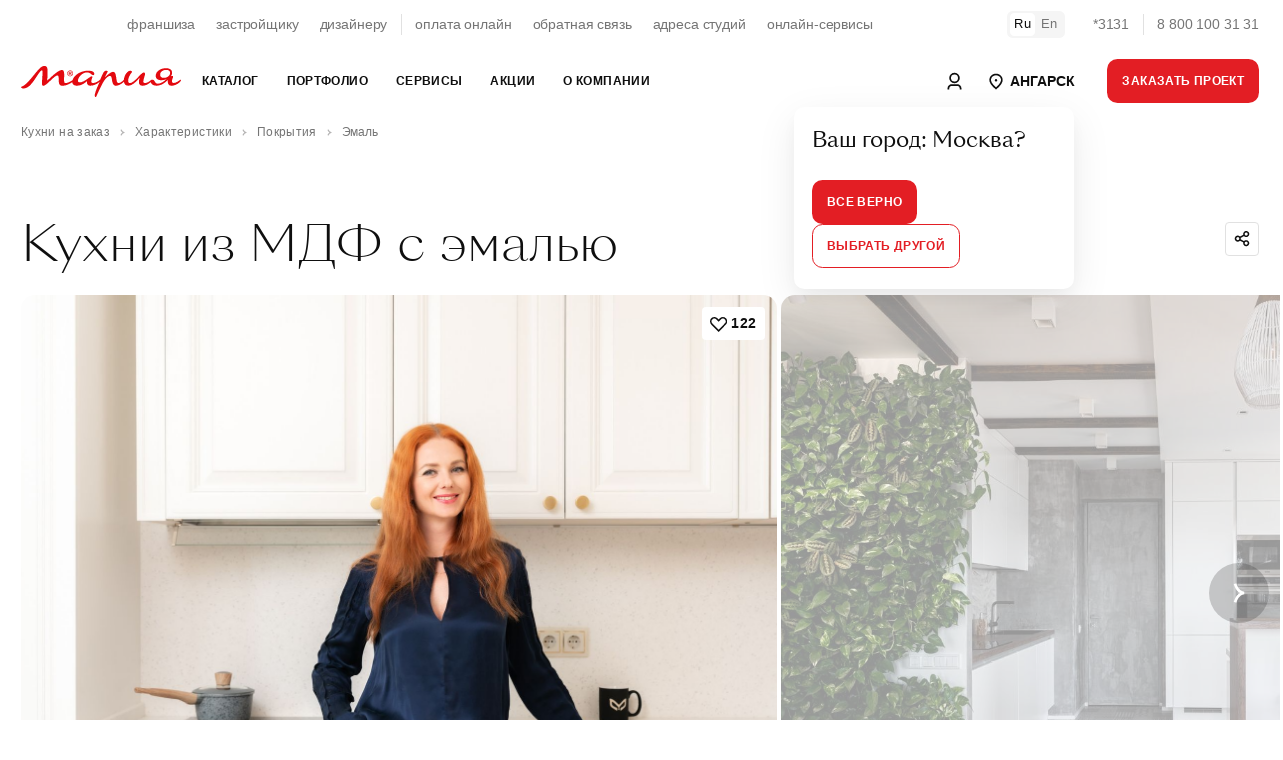

--- FILE ---
content_type: text/html; charset=utf-8
request_url: https://www.google.com/recaptcha/api2/anchor?ar=1&k=6LeO9fUjAAAAAFu20luQTeEmgW3yhaYiglxtBf0c&co=aHR0cHM6Ly9hbmdhcnNrLm1hcnlhLnJ1OjQ0Mw..&hl=en&v=N67nZn4AqZkNcbeMu4prBgzg&size=normal&anchor-ms=20000&execute-ms=30000&cb=91p3m58ipb7u
body_size: 49420
content:
<!DOCTYPE HTML><html dir="ltr" lang="en"><head><meta http-equiv="Content-Type" content="text/html; charset=UTF-8">
<meta http-equiv="X-UA-Compatible" content="IE=edge">
<title>reCAPTCHA</title>
<style type="text/css">
/* cyrillic-ext */
@font-face {
  font-family: 'Roboto';
  font-style: normal;
  font-weight: 400;
  font-stretch: 100%;
  src: url(//fonts.gstatic.com/s/roboto/v48/KFO7CnqEu92Fr1ME7kSn66aGLdTylUAMa3GUBHMdazTgWw.woff2) format('woff2');
  unicode-range: U+0460-052F, U+1C80-1C8A, U+20B4, U+2DE0-2DFF, U+A640-A69F, U+FE2E-FE2F;
}
/* cyrillic */
@font-face {
  font-family: 'Roboto';
  font-style: normal;
  font-weight: 400;
  font-stretch: 100%;
  src: url(//fonts.gstatic.com/s/roboto/v48/KFO7CnqEu92Fr1ME7kSn66aGLdTylUAMa3iUBHMdazTgWw.woff2) format('woff2');
  unicode-range: U+0301, U+0400-045F, U+0490-0491, U+04B0-04B1, U+2116;
}
/* greek-ext */
@font-face {
  font-family: 'Roboto';
  font-style: normal;
  font-weight: 400;
  font-stretch: 100%;
  src: url(//fonts.gstatic.com/s/roboto/v48/KFO7CnqEu92Fr1ME7kSn66aGLdTylUAMa3CUBHMdazTgWw.woff2) format('woff2');
  unicode-range: U+1F00-1FFF;
}
/* greek */
@font-face {
  font-family: 'Roboto';
  font-style: normal;
  font-weight: 400;
  font-stretch: 100%;
  src: url(//fonts.gstatic.com/s/roboto/v48/KFO7CnqEu92Fr1ME7kSn66aGLdTylUAMa3-UBHMdazTgWw.woff2) format('woff2');
  unicode-range: U+0370-0377, U+037A-037F, U+0384-038A, U+038C, U+038E-03A1, U+03A3-03FF;
}
/* math */
@font-face {
  font-family: 'Roboto';
  font-style: normal;
  font-weight: 400;
  font-stretch: 100%;
  src: url(//fonts.gstatic.com/s/roboto/v48/KFO7CnqEu92Fr1ME7kSn66aGLdTylUAMawCUBHMdazTgWw.woff2) format('woff2');
  unicode-range: U+0302-0303, U+0305, U+0307-0308, U+0310, U+0312, U+0315, U+031A, U+0326-0327, U+032C, U+032F-0330, U+0332-0333, U+0338, U+033A, U+0346, U+034D, U+0391-03A1, U+03A3-03A9, U+03B1-03C9, U+03D1, U+03D5-03D6, U+03F0-03F1, U+03F4-03F5, U+2016-2017, U+2034-2038, U+203C, U+2040, U+2043, U+2047, U+2050, U+2057, U+205F, U+2070-2071, U+2074-208E, U+2090-209C, U+20D0-20DC, U+20E1, U+20E5-20EF, U+2100-2112, U+2114-2115, U+2117-2121, U+2123-214F, U+2190, U+2192, U+2194-21AE, U+21B0-21E5, U+21F1-21F2, U+21F4-2211, U+2213-2214, U+2216-22FF, U+2308-230B, U+2310, U+2319, U+231C-2321, U+2336-237A, U+237C, U+2395, U+239B-23B7, U+23D0, U+23DC-23E1, U+2474-2475, U+25AF, U+25B3, U+25B7, U+25BD, U+25C1, U+25CA, U+25CC, U+25FB, U+266D-266F, U+27C0-27FF, U+2900-2AFF, U+2B0E-2B11, U+2B30-2B4C, U+2BFE, U+3030, U+FF5B, U+FF5D, U+1D400-1D7FF, U+1EE00-1EEFF;
}
/* symbols */
@font-face {
  font-family: 'Roboto';
  font-style: normal;
  font-weight: 400;
  font-stretch: 100%;
  src: url(//fonts.gstatic.com/s/roboto/v48/KFO7CnqEu92Fr1ME7kSn66aGLdTylUAMaxKUBHMdazTgWw.woff2) format('woff2');
  unicode-range: U+0001-000C, U+000E-001F, U+007F-009F, U+20DD-20E0, U+20E2-20E4, U+2150-218F, U+2190, U+2192, U+2194-2199, U+21AF, U+21E6-21F0, U+21F3, U+2218-2219, U+2299, U+22C4-22C6, U+2300-243F, U+2440-244A, U+2460-24FF, U+25A0-27BF, U+2800-28FF, U+2921-2922, U+2981, U+29BF, U+29EB, U+2B00-2BFF, U+4DC0-4DFF, U+FFF9-FFFB, U+10140-1018E, U+10190-1019C, U+101A0, U+101D0-101FD, U+102E0-102FB, U+10E60-10E7E, U+1D2C0-1D2D3, U+1D2E0-1D37F, U+1F000-1F0FF, U+1F100-1F1AD, U+1F1E6-1F1FF, U+1F30D-1F30F, U+1F315, U+1F31C, U+1F31E, U+1F320-1F32C, U+1F336, U+1F378, U+1F37D, U+1F382, U+1F393-1F39F, U+1F3A7-1F3A8, U+1F3AC-1F3AF, U+1F3C2, U+1F3C4-1F3C6, U+1F3CA-1F3CE, U+1F3D4-1F3E0, U+1F3ED, U+1F3F1-1F3F3, U+1F3F5-1F3F7, U+1F408, U+1F415, U+1F41F, U+1F426, U+1F43F, U+1F441-1F442, U+1F444, U+1F446-1F449, U+1F44C-1F44E, U+1F453, U+1F46A, U+1F47D, U+1F4A3, U+1F4B0, U+1F4B3, U+1F4B9, U+1F4BB, U+1F4BF, U+1F4C8-1F4CB, U+1F4D6, U+1F4DA, U+1F4DF, U+1F4E3-1F4E6, U+1F4EA-1F4ED, U+1F4F7, U+1F4F9-1F4FB, U+1F4FD-1F4FE, U+1F503, U+1F507-1F50B, U+1F50D, U+1F512-1F513, U+1F53E-1F54A, U+1F54F-1F5FA, U+1F610, U+1F650-1F67F, U+1F687, U+1F68D, U+1F691, U+1F694, U+1F698, U+1F6AD, U+1F6B2, U+1F6B9-1F6BA, U+1F6BC, U+1F6C6-1F6CF, U+1F6D3-1F6D7, U+1F6E0-1F6EA, U+1F6F0-1F6F3, U+1F6F7-1F6FC, U+1F700-1F7FF, U+1F800-1F80B, U+1F810-1F847, U+1F850-1F859, U+1F860-1F887, U+1F890-1F8AD, U+1F8B0-1F8BB, U+1F8C0-1F8C1, U+1F900-1F90B, U+1F93B, U+1F946, U+1F984, U+1F996, U+1F9E9, U+1FA00-1FA6F, U+1FA70-1FA7C, U+1FA80-1FA89, U+1FA8F-1FAC6, U+1FACE-1FADC, U+1FADF-1FAE9, U+1FAF0-1FAF8, U+1FB00-1FBFF;
}
/* vietnamese */
@font-face {
  font-family: 'Roboto';
  font-style: normal;
  font-weight: 400;
  font-stretch: 100%;
  src: url(//fonts.gstatic.com/s/roboto/v48/KFO7CnqEu92Fr1ME7kSn66aGLdTylUAMa3OUBHMdazTgWw.woff2) format('woff2');
  unicode-range: U+0102-0103, U+0110-0111, U+0128-0129, U+0168-0169, U+01A0-01A1, U+01AF-01B0, U+0300-0301, U+0303-0304, U+0308-0309, U+0323, U+0329, U+1EA0-1EF9, U+20AB;
}
/* latin-ext */
@font-face {
  font-family: 'Roboto';
  font-style: normal;
  font-weight: 400;
  font-stretch: 100%;
  src: url(//fonts.gstatic.com/s/roboto/v48/KFO7CnqEu92Fr1ME7kSn66aGLdTylUAMa3KUBHMdazTgWw.woff2) format('woff2');
  unicode-range: U+0100-02BA, U+02BD-02C5, U+02C7-02CC, U+02CE-02D7, U+02DD-02FF, U+0304, U+0308, U+0329, U+1D00-1DBF, U+1E00-1E9F, U+1EF2-1EFF, U+2020, U+20A0-20AB, U+20AD-20C0, U+2113, U+2C60-2C7F, U+A720-A7FF;
}
/* latin */
@font-face {
  font-family: 'Roboto';
  font-style: normal;
  font-weight: 400;
  font-stretch: 100%;
  src: url(//fonts.gstatic.com/s/roboto/v48/KFO7CnqEu92Fr1ME7kSn66aGLdTylUAMa3yUBHMdazQ.woff2) format('woff2');
  unicode-range: U+0000-00FF, U+0131, U+0152-0153, U+02BB-02BC, U+02C6, U+02DA, U+02DC, U+0304, U+0308, U+0329, U+2000-206F, U+20AC, U+2122, U+2191, U+2193, U+2212, U+2215, U+FEFF, U+FFFD;
}
/* cyrillic-ext */
@font-face {
  font-family: 'Roboto';
  font-style: normal;
  font-weight: 500;
  font-stretch: 100%;
  src: url(//fonts.gstatic.com/s/roboto/v48/KFO7CnqEu92Fr1ME7kSn66aGLdTylUAMa3GUBHMdazTgWw.woff2) format('woff2');
  unicode-range: U+0460-052F, U+1C80-1C8A, U+20B4, U+2DE0-2DFF, U+A640-A69F, U+FE2E-FE2F;
}
/* cyrillic */
@font-face {
  font-family: 'Roboto';
  font-style: normal;
  font-weight: 500;
  font-stretch: 100%;
  src: url(//fonts.gstatic.com/s/roboto/v48/KFO7CnqEu92Fr1ME7kSn66aGLdTylUAMa3iUBHMdazTgWw.woff2) format('woff2');
  unicode-range: U+0301, U+0400-045F, U+0490-0491, U+04B0-04B1, U+2116;
}
/* greek-ext */
@font-face {
  font-family: 'Roboto';
  font-style: normal;
  font-weight: 500;
  font-stretch: 100%;
  src: url(//fonts.gstatic.com/s/roboto/v48/KFO7CnqEu92Fr1ME7kSn66aGLdTylUAMa3CUBHMdazTgWw.woff2) format('woff2');
  unicode-range: U+1F00-1FFF;
}
/* greek */
@font-face {
  font-family: 'Roboto';
  font-style: normal;
  font-weight: 500;
  font-stretch: 100%;
  src: url(//fonts.gstatic.com/s/roboto/v48/KFO7CnqEu92Fr1ME7kSn66aGLdTylUAMa3-UBHMdazTgWw.woff2) format('woff2');
  unicode-range: U+0370-0377, U+037A-037F, U+0384-038A, U+038C, U+038E-03A1, U+03A3-03FF;
}
/* math */
@font-face {
  font-family: 'Roboto';
  font-style: normal;
  font-weight: 500;
  font-stretch: 100%;
  src: url(//fonts.gstatic.com/s/roboto/v48/KFO7CnqEu92Fr1ME7kSn66aGLdTylUAMawCUBHMdazTgWw.woff2) format('woff2');
  unicode-range: U+0302-0303, U+0305, U+0307-0308, U+0310, U+0312, U+0315, U+031A, U+0326-0327, U+032C, U+032F-0330, U+0332-0333, U+0338, U+033A, U+0346, U+034D, U+0391-03A1, U+03A3-03A9, U+03B1-03C9, U+03D1, U+03D5-03D6, U+03F0-03F1, U+03F4-03F5, U+2016-2017, U+2034-2038, U+203C, U+2040, U+2043, U+2047, U+2050, U+2057, U+205F, U+2070-2071, U+2074-208E, U+2090-209C, U+20D0-20DC, U+20E1, U+20E5-20EF, U+2100-2112, U+2114-2115, U+2117-2121, U+2123-214F, U+2190, U+2192, U+2194-21AE, U+21B0-21E5, U+21F1-21F2, U+21F4-2211, U+2213-2214, U+2216-22FF, U+2308-230B, U+2310, U+2319, U+231C-2321, U+2336-237A, U+237C, U+2395, U+239B-23B7, U+23D0, U+23DC-23E1, U+2474-2475, U+25AF, U+25B3, U+25B7, U+25BD, U+25C1, U+25CA, U+25CC, U+25FB, U+266D-266F, U+27C0-27FF, U+2900-2AFF, U+2B0E-2B11, U+2B30-2B4C, U+2BFE, U+3030, U+FF5B, U+FF5D, U+1D400-1D7FF, U+1EE00-1EEFF;
}
/* symbols */
@font-face {
  font-family: 'Roboto';
  font-style: normal;
  font-weight: 500;
  font-stretch: 100%;
  src: url(//fonts.gstatic.com/s/roboto/v48/KFO7CnqEu92Fr1ME7kSn66aGLdTylUAMaxKUBHMdazTgWw.woff2) format('woff2');
  unicode-range: U+0001-000C, U+000E-001F, U+007F-009F, U+20DD-20E0, U+20E2-20E4, U+2150-218F, U+2190, U+2192, U+2194-2199, U+21AF, U+21E6-21F0, U+21F3, U+2218-2219, U+2299, U+22C4-22C6, U+2300-243F, U+2440-244A, U+2460-24FF, U+25A0-27BF, U+2800-28FF, U+2921-2922, U+2981, U+29BF, U+29EB, U+2B00-2BFF, U+4DC0-4DFF, U+FFF9-FFFB, U+10140-1018E, U+10190-1019C, U+101A0, U+101D0-101FD, U+102E0-102FB, U+10E60-10E7E, U+1D2C0-1D2D3, U+1D2E0-1D37F, U+1F000-1F0FF, U+1F100-1F1AD, U+1F1E6-1F1FF, U+1F30D-1F30F, U+1F315, U+1F31C, U+1F31E, U+1F320-1F32C, U+1F336, U+1F378, U+1F37D, U+1F382, U+1F393-1F39F, U+1F3A7-1F3A8, U+1F3AC-1F3AF, U+1F3C2, U+1F3C4-1F3C6, U+1F3CA-1F3CE, U+1F3D4-1F3E0, U+1F3ED, U+1F3F1-1F3F3, U+1F3F5-1F3F7, U+1F408, U+1F415, U+1F41F, U+1F426, U+1F43F, U+1F441-1F442, U+1F444, U+1F446-1F449, U+1F44C-1F44E, U+1F453, U+1F46A, U+1F47D, U+1F4A3, U+1F4B0, U+1F4B3, U+1F4B9, U+1F4BB, U+1F4BF, U+1F4C8-1F4CB, U+1F4D6, U+1F4DA, U+1F4DF, U+1F4E3-1F4E6, U+1F4EA-1F4ED, U+1F4F7, U+1F4F9-1F4FB, U+1F4FD-1F4FE, U+1F503, U+1F507-1F50B, U+1F50D, U+1F512-1F513, U+1F53E-1F54A, U+1F54F-1F5FA, U+1F610, U+1F650-1F67F, U+1F687, U+1F68D, U+1F691, U+1F694, U+1F698, U+1F6AD, U+1F6B2, U+1F6B9-1F6BA, U+1F6BC, U+1F6C6-1F6CF, U+1F6D3-1F6D7, U+1F6E0-1F6EA, U+1F6F0-1F6F3, U+1F6F7-1F6FC, U+1F700-1F7FF, U+1F800-1F80B, U+1F810-1F847, U+1F850-1F859, U+1F860-1F887, U+1F890-1F8AD, U+1F8B0-1F8BB, U+1F8C0-1F8C1, U+1F900-1F90B, U+1F93B, U+1F946, U+1F984, U+1F996, U+1F9E9, U+1FA00-1FA6F, U+1FA70-1FA7C, U+1FA80-1FA89, U+1FA8F-1FAC6, U+1FACE-1FADC, U+1FADF-1FAE9, U+1FAF0-1FAF8, U+1FB00-1FBFF;
}
/* vietnamese */
@font-face {
  font-family: 'Roboto';
  font-style: normal;
  font-weight: 500;
  font-stretch: 100%;
  src: url(//fonts.gstatic.com/s/roboto/v48/KFO7CnqEu92Fr1ME7kSn66aGLdTylUAMa3OUBHMdazTgWw.woff2) format('woff2');
  unicode-range: U+0102-0103, U+0110-0111, U+0128-0129, U+0168-0169, U+01A0-01A1, U+01AF-01B0, U+0300-0301, U+0303-0304, U+0308-0309, U+0323, U+0329, U+1EA0-1EF9, U+20AB;
}
/* latin-ext */
@font-face {
  font-family: 'Roboto';
  font-style: normal;
  font-weight: 500;
  font-stretch: 100%;
  src: url(//fonts.gstatic.com/s/roboto/v48/KFO7CnqEu92Fr1ME7kSn66aGLdTylUAMa3KUBHMdazTgWw.woff2) format('woff2');
  unicode-range: U+0100-02BA, U+02BD-02C5, U+02C7-02CC, U+02CE-02D7, U+02DD-02FF, U+0304, U+0308, U+0329, U+1D00-1DBF, U+1E00-1E9F, U+1EF2-1EFF, U+2020, U+20A0-20AB, U+20AD-20C0, U+2113, U+2C60-2C7F, U+A720-A7FF;
}
/* latin */
@font-face {
  font-family: 'Roboto';
  font-style: normal;
  font-weight: 500;
  font-stretch: 100%;
  src: url(//fonts.gstatic.com/s/roboto/v48/KFO7CnqEu92Fr1ME7kSn66aGLdTylUAMa3yUBHMdazQ.woff2) format('woff2');
  unicode-range: U+0000-00FF, U+0131, U+0152-0153, U+02BB-02BC, U+02C6, U+02DA, U+02DC, U+0304, U+0308, U+0329, U+2000-206F, U+20AC, U+2122, U+2191, U+2193, U+2212, U+2215, U+FEFF, U+FFFD;
}
/* cyrillic-ext */
@font-face {
  font-family: 'Roboto';
  font-style: normal;
  font-weight: 900;
  font-stretch: 100%;
  src: url(//fonts.gstatic.com/s/roboto/v48/KFO7CnqEu92Fr1ME7kSn66aGLdTylUAMa3GUBHMdazTgWw.woff2) format('woff2');
  unicode-range: U+0460-052F, U+1C80-1C8A, U+20B4, U+2DE0-2DFF, U+A640-A69F, U+FE2E-FE2F;
}
/* cyrillic */
@font-face {
  font-family: 'Roboto';
  font-style: normal;
  font-weight: 900;
  font-stretch: 100%;
  src: url(//fonts.gstatic.com/s/roboto/v48/KFO7CnqEu92Fr1ME7kSn66aGLdTylUAMa3iUBHMdazTgWw.woff2) format('woff2');
  unicode-range: U+0301, U+0400-045F, U+0490-0491, U+04B0-04B1, U+2116;
}
/* greek-ext */
@font-face {
  font-family: 'Roboto';
  font-style: normal;
  font-weight: 900;
  font-stretch: 100%;
  src: url(//fonts.gstatic.com/s/roboto/v48/KFO7CnqEu92Fr1ME7kSn66aGLdTylUAMa3CUBHMdazTgWw.woff2) format('woff2');
  unicode-range: U+1F00-1FFF;
}
/* greek */
@font-face {
  font-family: 'Roboto';
  font-style: normal;
  font-weight: 900;
  font-stretch: 100%;
  src: url(//fonts.gstatic.com/s/roboto/v48/KFO7CnqEu92Fr1ME7kSn66aGLdTylUAMa3-UBHMdazTgWw.woff2) format('woff2');
  unicode-range: U+0370-0377, U+037A-037F, U+0384-038A, U+038C, U+038E-03A1, U+03A3-03FF;
}
/* math */
@font-face {
  font-family: 'Roboto';
  font-style: normal;
  font-weight: 900;
  font-stretch: 100%;
  src: url(//fonts.gstatic.com/s/roboto/v48/KFO7CnqEu92Fr1ME7kSn66aGLdTylUAMawCUBHMdazTgWw.woff2) format('woff2');
  unicode-range: U+0302-0303, U+0305, U+0307-0308, U+0310, U+0312, U+0315, U+031A, U+0326-0327, U+032C, U+032F-0330, U+0332-0333, U+0338, U+033A, U+0346, U+034D, U+0391-03A1, U+03A3-03A9, U+03B1-03C9, U+03D1, U+03D5-03D6, U+03F0-03F1, U+03F4-03F5, U+2016-2017, U+2034-2038, U+203C, U+2040, U+2043, U+2047, U+2050, U+2057, U+205F, U+2070-2071, U+2074-208E, U+2090-209C, U+20D0-20DC, U+20E1, U+20E5-20EF, U+2100-2112, U+2114-2115, U+2117-2121, U+2123-214F, U+2190, U+2192, U+2194-21AE, U+21B0-21E5, U+21F1-21F2, U+21F4-2211, U+2213-2214, U+2216-22FF, U+2308-230B, U+2310, U+2319, U+231C-2321, U+2336-237A, U+237C, U+2395, U+239B-23B7, U+23D0, U+23DC-23E1, U+2474-2475, U+25AF, U+25B3, U+25B7, U+25BD, U+25C1, U+25CA, U+25CC, U+25FB, U+266D-266F, U+27C0-27FF, U+2900-2AFF, U+2B0E-2B11, U+2B30-2B4C, U+2BFE, U+3030, U+FF5B, U+FF5D, U+1D400-1D7FF, U+1EE00-1EEFF;
}
/* symbols */
@font-face {
  font-family: 'Roboto';
  font-style: normal;
  font-weight: 900;
  font-stretch: 100%;
  src: url(//fonts.gstatic.com/s/roboto/v48/KFO7CnqEu92Fr1ME7kSn66aGLdTylUAMaxKUBHMdazTgWw.woff2) format('woff2');
  unicode-range: U+0001-000C, U+000E-001F, U+007F-009F, U+20DD-20E0, U+20E2-20E4, U+2150-218F, U+2190, U+2192, U+2194-2199, U+21AF, U+21E6-21F0, U+21F3, U+2218-2219, U+2299, U+22C4-22C6, U+2300-243F, U+2440-244A, U+2460-24FF, U+25A0-27BF, U+2800-28FF, U+2921-2922, U+2981, U+29BF, U+29EB, U+2B00-2BFF, U+4DC0-4DFF, U+FFF9-FFFB, U+10140-1018E, U+10190-1019C, U+101A0, U+101D0-101FD, U+102E0-102FB, U+10E60-10E7E, U+1D2C0-1D2D3, U+1D2E0-1D37F, U+1F000-1F0FF, U+1F100-1F1AD, U+1F1E6-1F1FF, U+1F30D-1F30F, U+1F315, U+1F31C, U+1F31E, U+1F320-1F32C, U+1F336, U+1F378, U+1F37D, U+1F382, U+1F393-1F39F, U+1F3A7-1F3A8, U+1F3AC-1F3AF, U+1F3C2, U+1F3C4-1F3C6, U+1F3CA-1F3CE, U+1F3D4-1F3E0, U+1F3ED, U+1F3F1-1F3F3, U+1F3F5-1F3F7, U+1F408, U+1F415, U+1F41F, U+1F426, U+1F43F, U+1F441-1F442, U+1F444, U+1F446-1F449, U+1F44C-1F44E, U+1F453, U+1F46A, U+1F47D, U+1F4A3, U+1F4B0, U+1F4B3, U+1F4B9, U+1F4BB, U+1F4BF, U+1F4C8-1F4CB, U+1F4D6, U+1F4DA, U+1F4DF, U+1F4E3-1F4E6, U+1F4EA-1F4ED, U+1F4F7, U+1F4F9-1F4FB, U+1F4FD-1F4FE, U+1F503, U+1F507-1F50B, U+1F50D, U+1F512-1F513, U+1F53E-1F54A, U+1F54F-1F5FA, U+1F610, U+1F650-1F67F, U+1F687, U+1F68D, U+1F691, U+1F694, U+1F698, U+1F6AD, U+1F6B2, U+1F6B9-1F6BA, U+1F6BC, U+1F6C6-1F6CF, U+1F6D3-1F6D7, U+1F6E0-1F6EA, U+1F6F0-1F6F3, U+1F6F7-1F6FC, U+1F700-1F7FF, U+1F800-1F80B, U+1F810-1F847, U+1F850-1F859, U+1F860-1F887, U+1F890-1F8AD, U+1F8B0-1F8BB, U+1F8C0-1F8C1, U+1F900-1F90B, U+1F93B, U+1F946, U+1F984, U+1F996, U+1F9E9, U+1FA00-1FA6F, U+1FA70-1FA7C, U+1FA80-1FA89, U+1FA8F-1FAC6, U+1FACE-1FADC, U+1FADF-1FAE9, U+1FAF0-1FAF8, U+1FB00-1FBFF;
}
/* vietnamese */
@font-face {
  font-family: 'Roboto';
  font-style: normal;
  font-weight: 900;
  font-stretch: 100%;
  src: url(//fonts.gstatic.com/s/roboto/v48/KFO7CnqEu92Fr1ME7kSn66aGLdTylUAMa3OUBHMdazTgWw.woff2) format('woff2');
  unicode-range: U+0102-0103, U+0110-0111, U+0128-0129, U+0168-0169, U+01A0-01A1, U+01AF-01B0, U+0300-0301, U+0303-0304, U+0308-0309, U+0323, U+0329, U+1EA0-1EF9, U+20AB;
}
/* latin-ext */
@font-face {
  font-family: 'Roboto';
  font-style: normal;
  font-weight: 900;
  font-stretch: 100%;
  src: url(//fonts.gstatic.com/s/roboto/v48/KFO7CnqEu92Fr1ME7kSn66aGLdTylUAMa3KUBHMdazTgWw.woff2) format('woff2');
  unicode-range: U+0100-02BA, U+02BD-02C5, U+02C7-02CC, U+02CE-02D7, U+02DD-02FF, U+0304, U+0308, U+0329, U+1D00-1DBF, U+1E00-1E9F, U+1EF2-1EFF, U+2020, U+20A0-20AB, U+20AD-20C0, U+2113, U+2C60-2C7F, U+A720-A7FF;
}
/* latin */
@font-face {
  font-family: 'Roboto';
  font-style: normal;
  font-weight: 900;
  font-stretch: 100%;
  src: url(//fonts.gstatic.com/s/roboto/v48/KFO7CnqEu92Fr1ME7kSn66aGLdTylUAMa3yUBHMdazQ.woff2) format('woff2');
  unicode-range: U+0000-00FF, U+0131, U+0152-0153, U+02BB-02BC, U+02C6, U+02DA, U+02DC, U+0304, U+0308, U+0329, U+2000-206F, U+20AC, U+2122, U+2191, U+2193, U+2212, U+2215, U+FEFF, U+FFFD;
}

</style>
<link rel="stylesheet" type="text/css" href="https://www.gstatic.com/recaptcha/releases/N67nZn4AqZkNcbeMu4prBgzg/styles__ltr.css">
<script nonce="K5Z5Piw_mLcL7ZXByjV4Aw" type="text/javascript">window['__recaptcha_api'] = 'https://www.google.com/recaptcha/api2/';</script>
<script type="text/javascript" src="https://www.gstatic.com/recaptcha/releases/N67nZn4AqZkNcbeMu4prBgzg/recaptcha__en.js" nonce="K5Z5Piw_mLcL7ZXByjV4Aw">
      
    </script></head>
<body><div id="rc-anchor-alert" class="rc-anchor-alert"></div>
<input type="hidden" id="recaptcha-token" value="[base64]">
<script type="text/javascript" nonce="K5Z5Piw_mLcL7ZXByjV4Aw">
      recaptcha.anchor.Main.init("[\x22ainput\x22,[\x22bgdata\x22,\x22\x22,\[base64]/[base64]/[base64]/[base64]/[base64]/[base64]/KGcoTywyNTMsTy5PKSxVRyhPLEMpKTpnKE8sMjUzLEMpLE8pKSxsKSksTykpfSxieT1mdW5jdGlvbihDLE8sdSxsKXtmb3IobD0odT1SKEMpLDApO08+MDtPLS0pbD1sPDw4fFooQyk7ZyhDLHUsbCl9LFVHPWZ1bmN0aW9uKEMsTyl7Qy5pLmxlbmd0aD4xMDQ/[base64]/[base64]/[base64]/[base64]/[base64]/[base64]/[base64]\\u003d\x22,\[base64]\x22,\x22w6HCkmvDgMOpe8K5wqV1wp/Dn8KfwrY7wp/Cn8K0w7hAw5hlwpjDiMOQw7/CjSLDlzDChcOmfRnCuMKdBMOlwr/ColjDrMK8w5JdQMKyw7EZAcOta8KrwqgsM8KAw5XDv8OuVBbCnG/DsWUywrUAcEV+JRbDjWPCs8OSLz9Bw4MSwo17w4bDtcKkw5k0FsKYw7p4wpAHwrnCnSvDu33Cv8K2w6XDv2rCgMOawp7CmQfChsOjb8KSLw7CpQ7CkVfDocOcNFR8woXDqcO6w5BSSANNwo3Dq3fDosKtZTTCisOYw7DCtsK6wp/CnsKrwpA8wrvCrHXCoj3CrVXDmcK+OC/DjMK9CsOXXsOgG1prw4LCnWDDjhMBw6DCnMOmwpV3CcK8LxRxHMK8w5cawqfClsOpHMKXcSh7wr/Du2jDiko4JQPDjMOIwqhhw4BcwovCkmnCucOHW8OSwq4cDMOnDMKTw5TDpWEwEMODQ33CtBHDpToOXMOiw6LDon8iUsKewr9ADsOMXBjChcKQIsKnacOOCyjCnsO5C8OsEVcQaE3DjMKML8KTwqlpA01Sw5UNe8K3w7/DpcOgJsKdwqZSaU/DomzCiUtdEsKeMcOdw6zDrjvDpsKsEcOACFrCrcODCXA+eDDCowXCisOgw5XDgzbDl3tLw4x6Qhg9AmVCacK7wpXDqg/CggXDjsOGw6cGwoBvwp4MdcK7YcOiw6V/DRopfF7Dnm4FbsOZwpxDwr/CosOdSsKdwrnCs8ORwoPCrsOlPsKJwpNqTMOJwrnCjsOwwrDDh8Onw6s2LMKAbsOEw6zDm8KPw5lkwqjDgMO7Ti48Exdyw7Z/bkYNw7gmw7cUS3jCjMKzw7Jmwo9BSgTCnMOAQzLCkwIKwoPChMK7fRbDozoAwqPDu8K5w4zDtsK2wo8CwqZpBkQ0KcOmw7vDgBTCj2NGdzPDqsOObsOCwr7Dq8Kuw7TCqMKNw4jCiQBTwqtGD8KUYMOEw5fCoVoFwq8rdsK0J8O3w5HDmMOawqV3J8KHwq8/PcKuSzNEw4DCkMOZwpHDmjMDV1tJTcK2wozDgxJCw7MmacO2wqtIUsKxw7nDhnZWwokjwqxjwo4owrvCtE/CtMKQHgvClGvDq8ORNFTCvMK+VTfCusOiREAWw5/CimrDocOea8KMXx/Ci8Kzw7/DvsKTwoLDpFQXSWZSYcKGCFlfwrt9csOKwrd/J0hfw5vCqSEfOTBHw6LDnsO/[base64]/w4vCjcK2dW3Djj7CvsKAYC8YEUbDo8KAPMOoejtREFQeLHvDlcO9PiUKJGxawp7DowrCu8KDw794w6DCpFoJwpAdwqZKdUjDtcOJB8O8wovCicKCWMK/D8OPLiNQCRtTOGN8wpjCgETCqQUzJgfDkcKiPGLDsMKBfmHCpTkOY8KncS/DpsKnwqrDq3IKWsK5VcK2wowGwp/CmMO0VgkWwoDCkcOHwocIbAPCvcKgw4p9w47CisKMIMOXXAxgwpDCjcOkw5lWwqDCs37DtzxQfcKDwqs/JTsAHsOUccOOwqXDv8Krw4fDgMKQw4BkwqvCm8KgPsOpKMOZVCTCgcOHwphowqMnwqsbZi3CmSzCrCZsGsKdIUDDsMK8H8KHbF3CsMO4McOUcnHDpsOHVSDDvQ3DqMKyD8OjDAfDrMKuUnM8W1tEccOWFCQMw7R6YcKFw79tw5/Cpk9KwoPCkcKEw57DjMK0K8KBUAYzPAgFUjnDgMOHH0FMMsKwK2nClMKswqHDjS4YwrzCssOKd3IiwrYiPsKOVcKYRi/Cs8OCwqViKlrCmsOCGcKNwogmwrDDkhTCtlnDl15zw7Msw7/DscOYwppMcVrDl8OMwoHDhRJ2w6/DmMKQA8Klw7nDqgvDrMOLwpHCrsKwwo/[base64]/DuxfDssOlw6DDm1TCqcKcwqoeKlDCmcKXDsKAWW5cw7dywqXCi8KswrbCgMKIwqJ7csOOw5VxV8ONG2RJQ0LCg3fCghLDucKlwo/Cj8KHwqPCoC1kNMOKaQfDi8KowpVKFUPDr2DDl3jDk8KVwo7Dh8OTw75PJWHCih3CnWB2CsKKwoHDpgfCt07CiU9THsOwwogmATYoGsKSwqE+w43CgsOpw5FfwpbDggM4wojCnz7ClsKHwo17PWrCsivDsljCsTjDtMOQwqZ9woDCiXJ9BsKSfSXDpTFLMS/[base64]/woFlw4rCrS7CqMKmwp16w7VUwohBw7oHVC/DgcKSwoYXXsKnbMOjwoF7QCheDzI+L8KDwqQ4w6vCnXpIwqLDpmQvYMKmeMKeLcKZfsKjwrFiMcOmwpkswq/DiXl1wpAhA8KtwrcVPX10wqknMELDoUR7wqZfBcOVw5zCqsK1B2dcw4xWOxnDvUjDqcOTwoU5wroAwojDhErDlsOmwqPDicODejMfw77Cg37Cn8O5Ag/CmMOMYcKRwoHCrWfCosOhKsKsM0vDmSlIwo/CqcOSfsOawpnDqcO8woLCqU47w6LCkiFIwppQwqwWwpXCrcOtcHfDrk45RisLbSBWbsKAwrsJFcOcw6tsw7bDmsKjR8OQwr9KJw8/w4p5FBZLw4sSNMOLAAcAwpbDtMK1w7EcScOzQ8OYw6DCmsOHwotBwrXDrsKGN8KjwojDnmbCkQgMAMOGAhDCvXjCt3gLaEvCksKbwoUWw6hUecKebTDCnsOhw6PCjMOhX2jDjsORwp9+w4t2GHM3BcO/VSdPwo3DusOTYDE0RlkfLcK6ScOqMFLCtlgfasKhNMOLKF4cw4zDlMKGK8Owwp9dMGrDuGJhQxTDocOzw47DhSfDmSnDnUbChsOdMwpQdsK1Sj1Bw40bwqfCv8O9YMKECsKZeSpQw7bDvm9MN8OMw5HCg8KGL8Kyw5LDosO/fFsNCMOYMMOcwojDrTDDtMOyQnPCqMK+bjTDh8OBFTswwppNwq4gwoXCoQvDt8Olw4gteMOKN8OlMcKRHsOsQ8OAVsKoCMK1w7YmwqcQwqE0woxwc8KMUWfCssKhaSsbYh4qMcOwYsKzQMKKwr5QBELCgW7DsH/Dv8Olw71QQAvDlMKLw6XCoMKOwr/Cs8OIw59Rb8KYGy4mw4rCpcOCTFbCtnFzNsKzK0DCpcOMw4xuB8K8woJmw5zDg8O8FwkRw7vCscK/I1s3w4nClxfDiUDDqcOgC8OvJiIbw4DDgw7CsiLDkB5Lw4FwZ8O0wpvDmQ9Awo1+wq4nHcO+woUsHz/DnTHDj8KwwqFZN8KVw5ZNw61/[base64]/w6XDuMKSwpfCsmZswqUBIcKIw6o1wph7wo7CkhvDlcOCUiTCsMOTV1jDncOGUSd+SsO4dsK0woPCjMODw7TDvEA0clvDgcKJw6B9wrvDvRnCicKKw6rDkcOLwoEOw5vDm8KSWQPDl1h7DxnDjnNHwpBxYVbDmiXDuMOtbhHDnsOawq9GA31AGcO3dsKPw5PDh8OMwo/CoEBeU1TCg8KjFsOFwrcEOEbCtcOHwrPDuTtsQSzDrcKaQ8Kpw4zDjg1Ywr5qwrjCksOXVsOZw4fCv37CmWEAw6/Cm0xMwpHDvsKMwrfCl8OwYsO1woTDgGTCqVXCj0NRw6/DsnLCl8K6HVQCbcK6w7DDmzpFFTXDg8KkMMKFwrrCnQTDoMO3KcO4DH1VZ8Oye8OceAUcRMOcLMKjwoPCpMKPworDh053wrlpw7nDusKOLcKJZMOZGMOuO8K5ScKfw73CoGjCok/[base64]/w77CljVEwrnDriVewofCsMKawovCsntAwoXCiWDCpcKxDcKkwqLCvUw4wr17fGzCgsKAwqMgwoRhX1tBw67DnGB4wrB8wqjDtgQ2OjNjw6EFwqHCkGQzwqlZw7XDq0nDmsOZScOLw4TDkMOSZMOdw4c0a8O6wpITwqwaw5fDssOvC3EmwpnCncOGwqc7w4/Cp1vDjcKbSyTDvEAywrfCisKIw6Edw7h8e8ObRytzIkRkC8KgEMKlwp1iXh3ClsOYVHbCo8OjwqLDtMKnw5UoXcK/[base64]/Ch8OgcMKKw63CsAPDpgZRG8OABcK+wrXDhzjDksK1wpfCgMKww50qGTbCgcOkF289cMKqwrATw7A3wq/CpHRnwrs8wrPCvyEfa1I5LFXChsOPX8K1dQMDwqFTbMKWwoM0acKGwoAbw5bDsHgEesKkGkR2OMOJMGvCkWnClsOgdArDhRsmwpFLUCgXwpjDoSfCiX9yOmUdw7PDuQ9jwrJUwoNZw7tjL8Kaw4vDrmbDmMOmw5/Ds8OHw7RQcMOzwpR1w7V1wrATZcO7I8O3wrzDuMKzw7fDpVPCoMOlw4XDtMK8w6FUVWgOwoXCsErDl8KKTXpnf8OgQxFMw7PDhsOpw4HDmTZUwoc7w5JywoPDi8KhH0Z1w5zDjcOXUsOcw5dlLS/CosOnHyEHw7RFQcKtwp/Dlh/Cj23CtcONBGvDjMOuw6zDpsOeYG7CncOkwoAdQGzCosKhwohyw4LCkXFfdnzDgjTCssKIbEDCkMOZJlNJYcOzLcOceMOKwodXwq/[base64]/CjBPCgsOrcDMwK8OCw4ICwofDv1NYw4pKwp5ICMOpw5sZZCbCu8KywqxawqAeY8KbEcKrwoJMwpcFwo96w4LCkS7DncOLUGzDkGNRw6bDvsOfw7JeJBfDosKrw6N6w4FLbDnDh2JVw4DCl1IPwqwxw6XChx7DucOuXSw/[base64]/Dvi7DgcKGD8KVwrnCr2FYZsOEw54IfsKaGx/Dm20xYGsLIlDCrsOAwoTDosKHwpXDhsOkZ8KYQGgYw73Cu0FSwogWY8Kuen/CocK8wpXCmcOyw6bDqcOSAsKvHsO7w6TCvjPCvsK6w7FUaGhewpvDjMOsX8ONfMK+T8K/w6YFFR04Bz0ffRvDoVLDgGvCq8OYwpTCkXHCgcOQaMKGJMO4cj4twow+JgoLwpAawp/CncOYwqMuelDDvsK6wqXCvHTCsMOOwrdPZMO2w5ttCcOJRjHCvDh0woZTc2nDtQ7CljTCsMOcFsKBLC3DkcOHwoHCjVNYw6fDjsOTwrLCncKkX8KHPApgP8KBwrs7DyXCk2PCvWTDg8OmDwUYwpRxehw5RsKmwonDr8OXaE/CmnIsRipeA2fDh3gTNR7DmHXDtDJXJ0LCqMOMwpHCqcKOwp3CgzYzw4TCqsOAw4QJHcO3BcK/w4oZwpQkw4vDqsO7wrlZBAJzX8KMcQUSw6dHwqRCSBx/aTrCn3TCqsKpwr05NigxwpzCpMOaw7QRw7nCmcOyw5MbR8OQHXrDijoecWvCglLDgMOmwr8hwrxWYwdlwoTCtjhgRH93ScOjw6DDtzTDoMOPGMOBJQRRWmHCmmTCg8Orw6LCqS7Cj8K9NsO/w6Fsw4vDvsOQw6haDcKkAMOuw6jDryNSN0TDmmTCqlnDp8K9QMKtFxEvw7JNAGnDtsKkdcOCwrR2wp0gwqopwprCisOUw43Drm1ML1PDhsOGw5bDhcOpwpbDuyhOwrBZw7rDuXbCjcOzVMKTwrvDi8KkcMOvf3keTcOZwr3DihHDpsOzWcKqw7V0wpZRwp7Dh8Orw7/DsF3ChcKUGMKdwpnDkMKMZsK1w6YIw4JLwrFWGMO3wplEwpdjXG7ChmjDgMOzSsO4w7PDqFHCnAgFc3PDp8OZw7bDpMOWw5bCn8OTwpzDjQfCh1cRwrhTwo/[base64]/DnkDCs0EzWxgZw4EKwqzCg8KEw6MbR8O5w6HCkzPCiRHDiHvDgMOqwpl8w53CmcOxUcOiNMKcwrB7wrMNKRjDssO1wpHCr8KWGULDj8K5wrvDhCwKwr85w5F/[base64]/DgGEnJk3CpsKOVMOtw6HCpz7CjsKgw6HCp8O0fAEiZMKGw4wNw4DCnsOxw7zCuS/[base64]/Dhz8ODcKUTsKFKsKnw4Akwpwrw514w5hRHA0YTmjCr20Lw4DDvcKsZnPDnQ7ClcKHwpR4wr3ChXLDl8OfTsKDZztUIsODWMO2ACfDnDnDsAlBOMKYwqfDlMOTwp/[base64]/[base64]/DtCwdF8OVI15IwpLDnsKOw75Pw5bCm8KEUMORw4bDhQjCosOJK8OPw7fDpQbCnxfChcKBwpEiwonDh3nChcKPWMOMNjvDkcOFW8OnMMOow6NTw7J8w7FbUEbCumTCvATCrMO1N21jIg3ClkV3wpU8Q1nCg8O/QSokG8KKw6hVw5nCnW/DnMKnw5Vlw5bDkcOywohHEMOYwpV5w5fDuMOxeWnCki/DicOXwpRmEC/[base64]/[base64]/DsGnCiMKEaG9cw5LDqMOmUcOPOcOGwrbDk0/CkUAOVQbCgcOkwrvDm8KKRW7Di8OLwozCrVh8XHLDtMODBMK6P0vDoMOTRsOtB0PCjsOtLcKQRy/DpsKldcO3wqs1w710wpPChcOJNcKRw78nw6RUX2nClsOdccKJwpTCrcKFwrBzwpHDksORex1Kwr/DrcK+w5xIwozDnMOwwpgDwp/Cn0LDkEF2DiVVw7EiwpHClCjCmn7DgT1JSRV7P8OqNMKmwo7CpAzCtAXCusOHIlcIb8KVATw8w4lIQlJdwrQVwoLCpcKHw4XDlsOdawZjw7/[base64]/PsKRwp7CpFDDocO/[base64]/w5osFMOLwoYiHT3Di8KkQ8OAw5/CkMOcwofCpA7DmcOsw7lCGMO/dsOSaQDChRbCgcKeNRDDisKFOcOIAEjDlMOPOTwzwpfDtsK6IcOQEkHCvGXDtMK7wpfCnGE3elQLwrYfwoEOw77CuFTDgcKMwrXCmzQqGhcdwoFZVSsfIzrCvMOQa8KtYmcwBgbClcOcIV3Co8OMVVDCoMKDIcOzwo98wrhbWkjCu8Kiwo7Do8OVw6/Dh8OIw5TCtsOmwpLClMOkQMOnbS7DsjHCp8OSZMK/wpAle3RtNSPCpwcWbD7Crx15wrYdOFoNH8OSwrTDiMOFwp3CnELDk3rChFt+ScOKeMKDwr5SPz7DmlJZwplrwoLCrDFTwqbCigzDnnwAZ2zDryTDiit2w4U2XsKzMcK8PEXDuMOsw4HCoMKZwoHDrcO5H8KpTsOIwoRuwr/DrsK0wqstwpXDgsKWLHvChxsXwq7DlwLCn3PCisOuwp8Pwq/[base64]/Cp3JQV1VFQQclGMKRw5rDrsKTbsKJw7pEw6nCmTzChQhTw4LCgWPCiMKXwoYbwo/DsU3CsXw7wqY6w7PDlyQ1wr8+w7zCjU3ClilSDz5bRxZSwo3CjcOOE8KrZ2E5Q8Ogwo3CssOiw67CvMO/wpE2BA3Dshghw7AWR8OfwrPDqmDDpMOow4wgw47Co8KqVVvClcOxw7XDu0EICi/[base64]/[base64]/DkcOQLsOxRXRRT8OdbD5YaxHDr8ORCMOKEcOPdsKHw6PCjcOJw6sDwqEew73CjjdKcFx0wrXDkcKiwpddw702d0wpw4vDrEjDssOtPl/CjsOqw53CvS/CsyHDhsKxM8OxRcOKQ8KLwpllwosQNmHCk8OBVsOYD256HMKFLsKJw4rCvMOhw7d3eG/CksOtw6pcc8KNwqDDrE3DrRckwrguw48VwqrCoHh6w5fCtl3DpMOEdnMNPWkPw6rDpRRtw7ZdHHpoUStIwrR0w47CrBDDnwLClHNfw4Uyw4obw6hTecKKBmvDsRvDssKcwpFtFGV6wo/CpjEmS8OCLcKiKsKxYx0OAsOvenVew6ExwrVafcKgwpXCt8KqWcOTw6TDmmRUOgzCr1DCp8O8dWnCvsKHehsjZ8Kxw4EnZ1/DkH/DpGXDhcKAUWXDscODw7o9CChAPmbDq1/CpMO3AmpPw5p5CBLDjsKLw6Nmw4wXX8KHw7QHwpTCkcOFw4UIEEF2ShLDpcKgExXClcKsw7vCl8KCw54bKsOgfW9+dxvDkMOwwqpwNWTDoMK+wot7WxN8woovGlnDoRDCqkdBw4/[base64]/HHfDikINL8KWw7Y6ZsKww7pxwrtyw7rCq8K6wrzCl2TDiFbDrm50w61qwo3Do8O3w47CgTcbwobDi07CpsKAw7QUw4DCgGbCljhLdV8kOgbCgsKswrJUwqnDhBTDpcOKwp88w6/DtMKLN8K7JMO4MRjCkS4+w4fCrMO8wqnDp8KsH8OfCgoxwol/NWrDicOVwrFCw5/DpFzCpmHCkMOXf8K8w6IPw4l0fU/CrErDvAdTdwPCs33DocKPGDbCjkdyw5HChsO8w7rCkzZ4w6FSPkjCgDd6woHDpsOhOcOcRwsyAUvCmiTCpsOnwr/Dv8OYwpLDoMOJwqh6w7LCpMOtXR0kwq9OwrnCv3HDicO6w60iSsO3w6MYNMK1wqF0w7EPOk/DvMKkOMOGb8OewqfDlcOcwpRwXEN9w4nDjjUfR2XCi8OvIxpvwonDssOgwq0bF8O0Mn5eGsKfDsO6wp/CpcKZO8KgwrDDhMKzd8KWFMO8YyppwrNOYiIUWMOMJVJqcAfChsKEw7sMVVd7JMOzw5XCgDVdCR9HWsOqw5zCgsOjw7fDm8KxAMKiw47DgsOKDHnCncOvw5nCmsKywpdtfcOEwqrCn2HDuRjCgcOUw6DDmSvDiGguLQIVw4k4LMOtKcKsw74Ow6Abwr/[base64]/[base64]/DgGPDlmbDj0oowr3Cs2vDoMOObcO7SiN9PVbCq8KRwo46w7d+w7Nzw5LCvMKDYcKifMKiwot9aSBvTcOeYUMzwosnEEkbwq0HwrB3dVlDDQhRw6bDsCLDiivDh8OhwpZjwprCtzTCmcK+W3HCpkhzwo/[base64]/DnSvDmAMxOko1cmYgw5oYw7fClAnDh8KqUnIKJCHDmMKHw4Ifw7FjZQ7CjsOywpvDosO4w7LCvBrDv8KXw48CwqDDusKKw59vBWDDhMOXScKUEMO+RMO/NcOpRsKlVy1nTyLCiX/CvMOncU7ChMKFwqvCqsOjwqDCqj7CuycUw77CrVMvViTDuWAYw6bCp2XCiTsFYyrDlwlnEMKlw6siem3CosO6c8OnwpLCk8KDwpzCs8OEw70ywodawp/CsCU3AlovJMKzwoRPw5dhwogswqDCqcOHG8KFB8OBUURPT3MHwpRdKsK3LsOrUsOZwoUOw50tw6rCoRJRc8Kkw7rDn8K6wrguwp3Cg37DicOwR8K7J3w4dX/CqcOMw77DssKDwoPClTvDl3VCwrwwYsKUwrfDjzXCrsKzSMKJWxzDlsOQWmtgw7rDkMKDXGXCtToSwo/DqXUMLVl4OARMw6t+OxZow6/DmiRUdG/[base64]/CjsKbLk9pNsO/JsKBMVvDpCvDl8KXw64qwqV5wpDCo3YjclvCiMKswrjDlsKcw73CowYJGm4sw6AFw4nCnWlfAyDCr1TDm8O+w7nDjDzCsMOuCXzCtMKJRhnDq8OXw4w/VMO6w5zCuWnDlcORM8K+esO4wr3DoW/CkMOIbsOfw7zCkid/[base64]/Cnh3Ds3PCncKcwpTDo8KaaWzDkcKSSkJnw6fCv2cwwqM+cBFrw6DDpcOjwrbDuMK4esKmwpDCicKnZ8O5X8OAEcOMwpIISsO6PsKzAsOxO0/ClnLCkUTClcO6GEDCjMKReHHDtcOfMsKracKAPMOQwoTDginDhMOXwolQNMKIacKbN08LPMOAw7/[base64]/HcOOwo4Gwo8RwpcZw4DDmyPCgMK4w40Hw5DCicKSw6xVfDHCoSXCosOfw6JKw7nCvXjCoMOewqjCmXJVG8K4w5FhwrY6w7ZzRXPDlWhTVRTCrsOHwonCjUtiwp4sw7orw7LCvsOXMMK1Y3jDusOWw5fDi8OtD8KBbkfDqSleIsKLJWgCw6HDk0/[base64]/Dgz1nKk/[base64]/Cm0ASCsKZwqk6wooew6vDs1/Ds8OtwqYdNhlRwqABw71owpAMBlQawrvDlsOcF8Ogwr7Cpl0WwoY9Qhpmw4vCjsKyw5BCw7DDtR8Ow5HDoid6C8OhTMOPw5fCvkRuwojDtx8/HHfCjx8QwocwwrXDoTdAw6s1JA3DjMKTwo7Do2fCksOGwrUDEcOnb8KschglwpTDv3fCqsK3D2RJYAEmajnCiAkbRHQHw5ckcTJCecKWwp0IwonCuMO0w7rDi8KULSc2w4zCssOcE1gfw47Dn3o5V8KOVmZ/[base64]/[base64]/[base64]/CvzBSwrzCrVdLwpBRw4QQw64hS8K9CcOvwrIPNMOvwoUlZTF8wqMuNGVFw7UcL8OrwpbDqxTDj8KmwrXCvwrCngnCo8ODYcOnSMKqwoY+wpdPM8KTwpZNY8KUwqpsw6XDhifCuUZ2dl/DhgolC8KZwrnCicOTZ0zDsWtwwp1gw5gdwoTDjDcMUC7Dn8ORwqNZwrbDoMKvw5hEF158wr3DnMOuwpvDt8OAwqcLGsKCw5bDsMKdE8O7L8OjVRtOAMO5w4/ClB4Pwp/DuUQZw5NZw6rDjwpSKcKtH8KTZcOJZsO9w6MpMcKGLCnDucODNMKdw7Nae0PDtcOhw4fDiDTCskYkMChrI30GwqnDjXjCrRjDlMO1AFDDjjrCqELChi/DlsKBwok2w4Q9XBgEwrXCunA0woDDicOnwoHDvXItw5/Dj14FcH8Aw45ERsOxwrPCgC/DtFXDksO/w4tawoVIfcOBw6XCkAw6w6dFBh8Ew5dmCRUaa3h0wr9OeMKfNsKtBXQzcsKGRBfDo1PCoC3DtMKxwovCicKPw7lmwpYeSMOxd8OQIy8Dwp56w7hvCRXCscK4aBwgwqHDn3nDqg3DkX7CtArDm8OPw5xJwoVzwqF3ZALCgl7Dqw/CoMOVKS00X8OUfW8wYgXDpyAaTy3ClFQeH8Ouwq84KBwvZh7DvcKrHGdawo7DiArCnsKYw70SLkvCksOXaG/Dp2VFSMKfETFww4rCi2/Cu8Ktw6Rsw4wrf8O5Q3bCmMKiwqVSAn/Dn8KANQ/ClcKYBcOhwoDDnkovwrHCpxtYw6BySsKwN17Dhn3DuwTCh8K0GMOqw6wOZcONG8OtIMOiccKZZVTCpj1AVsK9P8KfWgkLwrHDqMO1wokoLMOgGmbDtMO/w5/CgWRsSsOGwqJLwo4Bwr3DsDgkHsOqwrRAO8K5w7YneRx/[base64]/Dj0RZwq8sw6TDrx/ClgoJwrd+w7nDpg3Cu8Ofe1zCpHHCncOXwqbDnMKQFSHDoMKhw6dnwrbDusKjw6/DhBFmETUow7tNw4koIBHCoAEIwq7CgcOPE3ApB8KGwrrCgF40wqcnRsODwqw+fivCvEXDjsOtSsKoVRMRNsK6w70jwoTCkFtiUXBGMDxDw7fDrH8dwoYowp9IYUzDvMKMw5jCjSRLOcKpGcKjw7YTJyIdwoMLRcOcSMKZQ153Ew/Cr8K3wpfCn8K6R8Oaw7jDkS4rwrzCvsKfAsK8w4gxwpjDjx4BwobCssOzDMOnHMKXw6/[base64]/TMOOYCg/woLDrDPCixDDkABHw41Aw77CqMOPw7FvDsKXWsO2wrnDrsKxWsKkwrrCh3jDtXjCoXvCr1Jyw5N/WsKMwrdLf0gMwpXDhkVJcRXDrRfClMOFQUdvw5PCpCjDlWtuwpFEwojCjsO/w6BdesKfCMKMW8O9w4QvwrXCgzMvJsOoPMKAw47DnMKKwo3DosO0XsO/w4/[base64]/[base64]/CpsKSw5PCm2Quw5jCiFjDocKmw6vCulzCoGotRgx1w5TDsRjDuGNoTMKOwowFKGPCqFIpFcKlwoPDnWNHwq3Ci8KQdQnCm0PDg8Kod8KtREXCmsKaGzYLG2QhcjNZw4nCllHCmT0FwqnCjijCg25EL8KkwqjDsk3DlFcNw5XDp8KDJR/Cn8OrTcOfG1B+QxDDpF5swq8qwoDDtzvDvxAzwrfDnsKWQ8K5acKZw7zDjsKlw4JrO8OKCsKLAXbDvDzDnx4HBhnChsOdwq8ef04tw6/[base64]/DicK3w7kqw59jwpfDvsKtQWHCrcOVaMK0wq0WVsOfXy8Tw5Ziw6rCscKkNShuwos7w7vCh1FSw5NXBg5CI8KUJTTCvcO5wqzDhFnCmFsYdmZCFcOISsO0wpHDtTpERHvCr8ODOcO/[base64]/CgsKLPcO/wrbCucKlw5DDr8KXOxd1wqF+wpHDl31pwpnCmMKIw4YCw50XwobCtMKYJCzDi2vDl8Ohwq0Qw6s+Q8KJw7TCgW/DjMKHw7jDg8OqJQHDv8OwwqPDvyXCs8OFVkDClS0xw4XCmsKQwoM9R8Kmw6jCq0Ftw4lXw4XCn8OtTsOMCgrCr8OpJWPCqF5Iwp/CvQNIwpVsw6NeT3LDlDVPw51QwoENwqdFwp92w5xsLmfCrUzDh8KawoLCq8Oew7Evw4YSwqRowrLDpsOiJRZOw5gwwr4EwpvCkxjDssOtfsKGLVTClnN0asOQVkhDS8KXwofDnCHCrhckw4lAwoXDr8KKwrIGTsKlw7NcwrV8eBkUw6VCDl4lw5fDhg/Ds8OENcOEO8OnXHU/c1NzwqXCnMKwwpg9A8Kiwqcgw5kZw6TCrcOZFXdOL1zCmsOaw57ClFrCtMOyU8KVLsOvWBLCgsKeTcO7KsKoaR/DlT8FbFzChcKZLMKnw6XCgcOlccO1wpAXwrYfwrnDlhl/ezHDnmHCq2ARE8OmVMKWUsOTKMKJLsK8wq1ww4fDj3XCocOTTsKUwqPCs3XCicO7w50AOGYNw4J1wqbCuh7CiDfDtCA9W8KdJsOaw65lG8Ktw5xsV0TDmW9pwqvDjHLDl3lYahXDisO7LsOxMcOfwocHw5MlRsOZc0hfwobDrsO0w6nCtMOCG2w/[base64]/w4nCkMOWwo/CnsK6RGcWD8KBw45fwrIlUXHCh3zCpsK/w4nDhsOPOsKDwpzCmsKHIEIxSxAmTsOhXsOBw4HCnVrCoTc2wrnCjcKxw4/DgyDDm1/DpRrCtSXCj2cLwqIZwqUUw5tuwr3DgCk4w41Ww7PCicOWNcK0w7UlaMOrw4zDhmDCo0IATl5xGcOEf2/Cr8O6w65nVwfCscKyFcOoGgl6wqhNYXA/CzQ2w7dibyBjw4Nxw5YHcsOnwoo0d8Oaw6jDiVt7QMOgwqTCqsObEsOZTcK+K1bDvcKpwroOw6F2wqY7YcOUw5JGw6fCrMKdPMKLGmjCnsKqwrPDq8KcRcOHDMOEw7wJwoU9Ykwzw5XDpcOmwoLDnxXDnsO5w7Bew6fDsyrCrB5sLcOtwoXDliN/C2vCgHY3AMKpAsKhGsK8NWXDtFd+wojCvsOwNlvCpy4VUsOwKMK/wpgEaVPDvAhGwoXCkzQewr3ClxIVfcKjTcO+NHjCq8OrwozDn3/[base64]/[base64]/CtFg5w5FxIcKDN17ClsKsw73CtcKtBcKGfThTwqhywqQHw7l1wrEZTMKDLAMjPj91fMOyDljCjsKIw5NDwqHDhAFqw4AIwrwOwp1LDG1BZ1o2KMO3Zw3CvUfDlMOOQFZUwqPDiMO9w7I3wrfClm0dSU0Vw67CjsKHT8O3bcK6w7haEEfCij/DhUtnwoMpNsK2w7XCrcK6M8OnGXzDkcOXGsO4PMKCRm3CscKuw47CnyrDjxF5woI+RcK1wqAUwrLCscODBA/[base64]/w4rDsMKuRGddwpfCnMOvworDvMORJ3vCrHorw6jDskQLd8ORTmBdQBjDhgDCgUZvw5A+YF5ywrpracOIVyRXwoLDszLCpMKiw4N3wqnDk8OdwrLCtwYaO8K4wofCrcKlesOiVh/CqzTDkXfCvsOgbMKqw6kzwp/DtFs2wr9ywr7CtVtGw4XDix3CrcKPw6PDpcOsN8KleT1pw73CvGc7MsKBw4oTwrwAwp9mFytyWsK1w4MKNAN7wolqwpHClC0DfMOiZU8VO23CpWDDoyUHwqJ/w4nDr8ORIMKHQUpQb8OuCsOswr4LwoVvBhvDlSdnYsKUQHvCtzfDp8O1woUQTMK2ScOmwoVXw4xNw4fDpmdBwod6wqdRZsK5IgRzw6TCqcK/FAvDs8Ksw5xXwqZwwo9EQWDDlHPDkGzDiQEoJih/HsKfNMOPw6EMc0bDmcKpw4/[base64]/[base64]/[base64]/DiMKlw6I4w5rDmFjDlcKiwpfDlmfDtA0RwqghBkjCskRGw4vCsX7DmBHCrMOjwqfClsKSLcKEwoljwqMfSVZkREBkw45Iw6DDmmnDq8OhwpHCpsKowovDlcKDSFZGNSMVNgJTXnrDvMKlw5kTw59/MMKma8Okw7LCncOZFsOQwp/CiSYlO8OAEUTDknwMwqjCuDbCvXduEcOuwotRw6rChk4+PiXDscO1w6s9McOFw6LDgsODVcO/wqkGfyTCrEjDgEIyw4vCqQV7XsKeA2HDtgZcw6F7bsKfGMKrLsKUBmsGw7QYwrZyw7cOwoV3wpvDoyA8U1g8IcKCwqt9acOmwrTDlcOvCMKAw6TDuyByAsO0S8KKUnDCrB1FwopOw5bCvTlZSCQRw7/Cn1t/[base64]/DqHbCth9fQMOOVcOewpLDmsKqw75rwox5S2tKJ8OCwqA/FsOudRbCicKAd1HDsBU7QzcaKw/Do8K0woAxVwvCq8KOYWrDgQDCgsKsw5J4MsO9wpvCscKqN8OyNV7CmMKSwqwGwq3Di8KUw4jDsn/CnEwLw6MSwqYXw5jCmMKTwo/DvsOfDMKPbsOtw5Nkw77DscKPwr9qwr/[base64]/wpEkw5/DnMKSOcObDB3DhsOgRcOGPzrCvMKeIjbColpEazDDuCHDgQoza8O/SsKjwpnCssOnfMK8woBow6AqaUcqwqcHwoTCpsK6dMKrw6gYwplrYcKSwrvCjcOMwqgMFMK8wr55wpPCjV3CqcOxw6DCgMKiw4hpO8KMQ8KKwq/DsxvDmsKqwoQWCSYAW1nCscKjbEAEIMKce0TClcOwwqXDqhkOw6DDvHbCkBnCuBhTasKswqzCrVJZwoTCjApgwrnCpn3CvsKRJUARw5nCvcKuw73Dr1/CicONM8O8XywwPjh2S8OLwrnDqGtBZTvDkcOKwoTDgsKRfcOXw5JiMBrCjMOZSRc2worDr8OTwpR9w5gXw6PCh8KkSXU6KsO4AMOXwo7CoMOxAcOPw5cea8OPwovDgAgEUsKDRsK0JsKhAsO8HADDi8KOfWVXZB1MwpMVKRNlDsKowqB5JDARw4k5w4/[base64]/w7XCo8OibVIpQcONwq/DokcswoPDhSvDpCQKw680Dy0ywp7DkGNaI3rDrDkww7XCrwvDkGBJwqw1J8OPw4DCuC/[base64]/DhWgQw5pdYcOfw7pwQSLCocOGecO5wrEHw5gHaHo8ZMOLw4vDrsKETcKhIMO/w7rCmiJ3w6LDrcKyF8KpCS/Cgl4AwrvCpMKhwpTCjMO9w7gmNcKmw7ETMsOjH14XwonDlwcWHUY6MBTDrGrDhkNxZjTDrcOKw5NrLcK9fS0Uw5R6YMK9wp9Wwp/[base64]/ChTvCgcK2w47Cu0jDiTbCscKHPRtDfMKNw5ZRwo7Cl8OGw48bwrJww64FZsO3w6jDhsORHyfCrMOLwqslwpjDrjAEw4TDksK7OUMQXgnCtzJNfcO+SmPDpMKuwrnCpCzCo8O4w4zCl8OywrZMbMOaT8OGXMO3worCvh9bwp5kw7jCr386OsK8RcKxIjjCpFM4AsK7wq/Cm8OsLhRbKFvCixjChXjCuzk8JcO+G8OZf0XDtSfDhQ3CkCLCicOcKMOvwpLCpMKgwptqNRTDqcOwNsKrwoHCt8K5GMKLayQKbXTDiMKuGcOXHwsfw4xhwqzDrRY+wpLClsKvwr0hw7dyayMvXwAXwoxFwo3DskstWsOuw7/[base64]/CuyXDuMK1EMOWZSnDp8O/ZsKkL8OPw69XwrXClsOUBDMuN8KZNFsIwpBow6h9BBgbfsKhSxlMBcKWExHCp2jCr8O1wqlww53Cu8OYw7/CtsKmJUMhwpQbcMKXHmDDgcOewo4tZQ0/w5rCiDXCvnVXN8KQw65iw7gQHcKRRsObw4bDqRIGKi9ADTHChAHCiSvCl8OHwo/CnsKnB8OvXEhGwp7CmxQ4HcOhw6DCkG93LUnCrVNXw7xXMcK/DDDCgsOGI8K0NDNEaFAAHsOhVB3CrcOxwrQSFUJlwrvCgmoZwojDiMOMEyAMcUFJw7NQw7LCt8Omw7rChBDDk8O7DMK2wrvCi37Cji/[base64]/CgWDDoMOcwpHDqcKEc8KFa24OIHIvKnRXwqlbPHPDkMOSwpElfCgEwqdxKELCo8Kxw5nCozPCl8OofMO9f8K5wqsBPsOMSHdPbn1+CxTDmxXCj8K1eMKdw7XDr8O4bAjDpMKOSxDDlsKwHT4GKMKlZcOZwoHDlzbDmsKOw6zCpMOowonDvSRkNjt9wpYFYW/[base64]/w4jCrcKxKi/CmMOhQX9mw57DjcKEw7IRwoQvw7XDpjh7wp/[base64]/DnMOVw4/[base64]/Cv8KYwr3DlsOBDBFQPUk\\u003d\x22],null,[\x22conf\x22,null,\x226LeO9fUjAAAAAFu20luQTeEmgW3yhaYiglxtBf0c\x22,0,null,null,null,1,[21,125,63,73,95,87,41,43,42,83,102,105,109,121],[7059694,298],0,null,null,null,null,0,null,0,1,700,1,null,0,\[base64]/76lBhmnigkZhAoZnOKMAhmv8xEZ\x22,0,0,null,null,1,null,0,0,null,null,null,0],\x22https://angarsk.marya.ru:443\x22,null,[1,1,1],null,null,null,0,3600,[\x22https://www.google.com/intl/en/policies/privacy/\x22,\x22https://www.google.com/intl/en/policies/terms/\x22],\x22PTkwpiwuxSnrFs++5qQFCPowxfdbKlANc3WC16JJ7Nk\\u003d\x22,0,0,null,1,1769833664202,0,0,[83,59],null,[138,51,80,203,42],\x22RC-mxTgV4puqT3RMw\x22,null,null,null,null,null,\x220dAFcWeA5Cd4FFTAGhqYfkskgfIc2_ASOlM8psIGAB74THrynE9A1yJSB1lldxR8g7W8LtKZmAtl6jZVBU7z0tmHRYq59TwwOSgQ\x22,1769916464210]");
    </script></body></html>